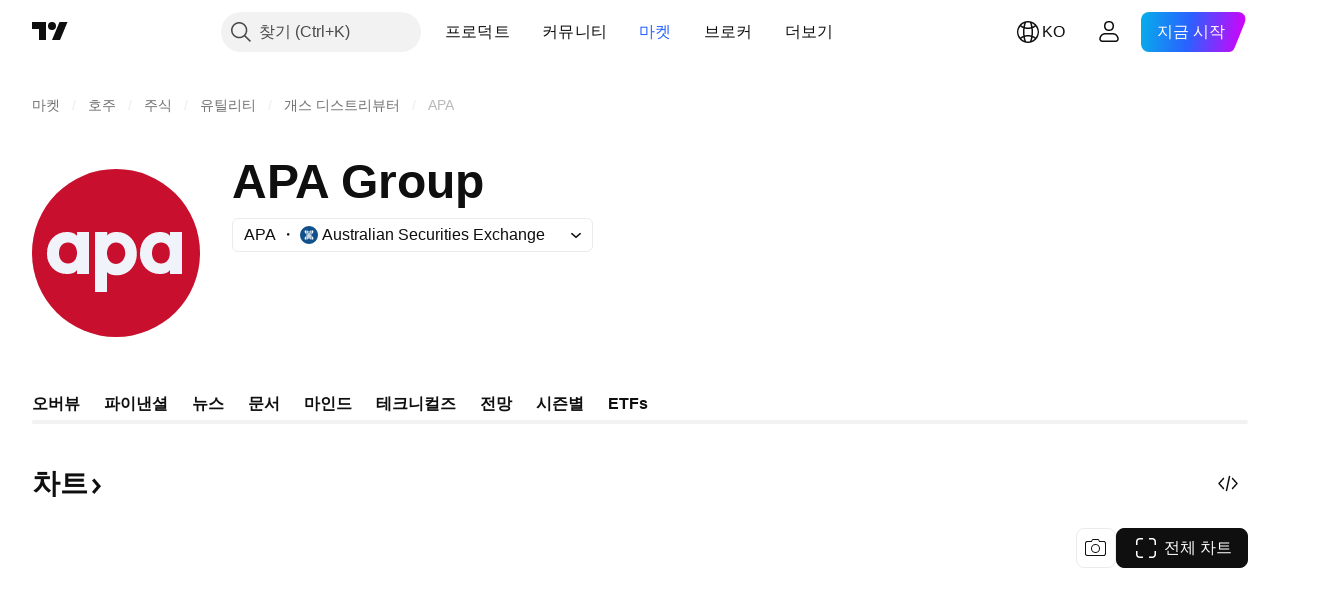

--- FILE ---
content_type: image/svg+xml
request_url: https://s3-symbol-logo.tradingview.com/source/ASX.svg
body_size: 164
content:
<!-- by TradingView --><svg width="18" height="18" viewBox="0 0 18 18" xmlns="http://www.w3.org/2000/svg"><path fill="#10508D" d="M0 0h18v18H0z"/><path d="M7.4 4.5h-.97v4l.18.24.78-1.02V4.5Zm-.97 5.06.32-.42.64-.84v5.2h-.96V9.56ZM6.1 8.08V4.5H4.82v1.94l1.29 1.64Zm0 1.9v3.52H4.82v-1.84l1.29-1.68Zm1.6 3.47 1.13-1.44V6.39L7.7 7.88v5.57ZM9.16 12l1.13 1.45V7.86L9.16 6.37V12Zm1.45 1.5h.96V9.56l-.32-.42-.64-.85v5.21Zm.96-5-.18.24-.78-1.03V4.5h.96v4Zm.32 1.48v3.52h1.29v-1.84l-1.29-1.68Zm0-1.9V4.5h1.29v1.94l-1.29 1.65Zm-1.6-3.56L9.23 5.9l1.06 1.39V4.52Zm-1.5 1.4L7.7 4.51V7.3l1.07-1.39Z" fill="#fff"/></svg>

--- FILE ---
content_type: image/svg+xml
request_url: https://s3-symbol-logo.tradingview.com/apa-group--big.svg
body_size: 273
content:
<!-- by TradingView --><svg xmlns="http://www.w3.org/2000/svg" width="56" height="56" viewBox="0 0 56 56"><path fill="#C8102E" d="M0 0h56v56H0z"/><path d="M19 35h-4v-1.3c-.77 1.06-2.09 1.3-3.36 1.3a6.55 6.55 0 0 1-4.8-1.97A6.92 6.92 0 0 1 5 28.1c0-2.03.66-3.85 1.86-5.1a6.6 6.6 0 0 1 4.85-2c1.17 0 2.41.27 3.29 1.26V21h4v14Zm-4-7c0-2.04-1.11-3.5-3-3.5S9 25.96 9 28c0 1.95 1.07 3.5 3 3.5 2.01 0 3-1.65 3-3.5Zm35 7h-4v-1.3c-.77 1.06-2.09 1.3-3.36 1.3a6.55 6.55 0 0 1-4.8-1.97A6.92 6.92 0 0 1 36 28.1c0-2.03.66-3.85 1.86-5.1a6.6 6.6 0 0 1 4.85-2c1.17 0 2.41.27 3.29 1.26V21h4v14Zm-4.05-7c0-2.04-1.06-3.5-2.95-3.5-1.89 0-3 1.46-3 3.5 0 1.95 1.07 3.5 3 3.5 2.01 0 2.95-1.65 2.95-3.5Zm-11 .17c0-2.07-.7-3.86-1.9-5.13A6.43 6.43 0 0 0 28.27 21c-1.12 0-2.53.2-3.2 1.21V21H21v20h4v-6.59l.23.17c.25.18.46.34.78.46.68.27 1.4.4 2.23.4 1.93 0 3.61-.78 4.8-2.08a7.58 7.58 0 0 0 1.9-5.19ZM28 24.5c1.79 0 3.08 1.54 3.08 3.52 0 1.94-1.34 3.63-3.08 3.63-1.88 0-3-1.62-3-3.63 0-1.96 1.17-3.52 3-3.52Z" fill="#F0F3FA"/></svg>